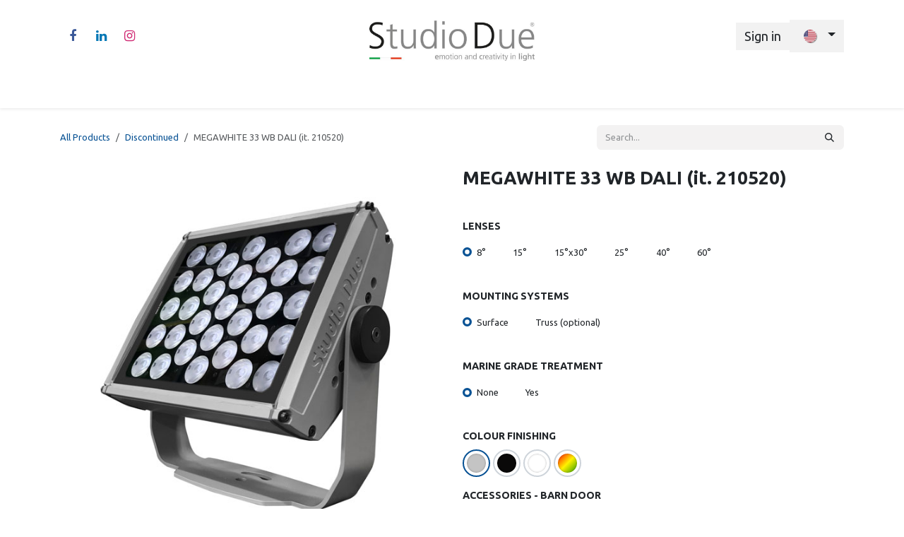

--- FILE ---
content_type: text/html; charset=utf-8
request_url: https://www.studiodue.com/en/shop/megawhite-33-wb-dali-it-210520-1493?category=15
body_size: 13979
content:

        

<!DOCTYPE html>
        
<html lang="en-US" data-website-id="1" data-main-object="product.template(1493,)" data-add2cart-redirect="1">
    <head>
        <meta charset="utf-8"/>
        <meta http-equiv="X-UA-Compatible" content="IE=edge"/>
        <meta name="viewport" content="width=device-width, initial-scale=1"/>
        <meta name="generator" content="Odoo"/>
            
        <meta property="og:type" content="website"/>
        <meta property="og:title" content="MEGAWHITE 33 WB DALI (it. 210520) "/>
        <meta property="og:site_name" content="Studiodue.com"/>
        <meta property="og:url" content="https://www.studiodue.com/en/shop/megawhite-33-wb-dali-it-210520-1493"/>
        <meta property="og:image" content="https://www.studiodue.com/web/image/product.template/1493/image_1024?unique=5a91a4b"/>
        <meta property="og:description"/>
            
        <meta name="twitter:card" content="summary_large_image"/>
        <meta name="twitter:title" content="MEGAWHITE 33 WB DALI (it. 210520) "/>
        <meta name="twitter:image" content="https://www.studiodue.com/web/image/product.template/1493/image_1024?unique=5a91a4b"/>
        <meta name="twitter:description"/>
        
        <link rel="canonical" href="https://www.studiodue.com/en/shop/megawhite-33-wb-dali-it-210520-1493"/>
        
        <link rel="preconnect" href="https://fonts.gstatic.com/" crossorigin=""/>
        <title>MEGAWHITE 33 WB DALI (it. 210520)  | Studiodue.com</title>
        <link type="image/x-icon" rel="shortcut icon" href="/web/image/website/1/favicon?unique=f5f2508"/>
        <link rel="preload" href="/web/static/src/libs/fontawesome/fonts/fontawesome-webfont.woff2?v=4.7.0" as="font" crossorigin=""/>
        <link type="text/css" rel="stylesheet" href="/web/assets/1/77538f1/web.assets_frontend.min.css"/>
            <script src="/website/static/src/js/content/cookie_watcher.js"></script>
            <script>
                watch3rdPartyScripts(["youtu.be", "youtube.com", "youtube-nocookie.com", "instagram.com", "instagr.am", "ig.me", "vimeo.com", "dailymotion.com", "dai.ly", "youku.com", "tudou.com", "facebook.com", "facebook.net", "fb.com", "fb.me", "fb.watch", "tiktok.com", "x.com", "twitter.com", "t.co", "googletagmanager.com", "google-analytics.com", "google.com", "google.ad", "google.ae", "google.com.af", "google.com.ag", "google.al", "google.am", "google.co.ao", "google.com.ar", "google.as", "google.at", "google.com.au", "google.az", "google.ba", "google.com.bd", "google.be", "google.bf", "google.bg", "google.com.bh", "google.bi", "google.bj", "google.com.bn", "google.com.bo", "google.com.br", "google.bs", "google.bt", "google.co.bw", "google.by", "google.com.bz", "google.ca", "google.cd", "google.cf", "google.cg", "google.ch", "google.ci", "google.co.ck", "google.cl", "google.cm", "google.cn", "google.com.co", "google.co.cr", "google.com.cu", "google.cv", "google.com.cy", "google.cz", "google.de", "google.dj", "google.dk", "google.dm", "google.com.do", "google.dz", "google.com.ec", "google.ee", "google.com.eg", "google.es", "google.com.et", "google.fi", "google.com.fj", "google.fm", "google.fr", "google.ga", "google.ge", "google.gg", "google.com.gh", "google.com.gi", "google.gl", "google.gm", "google.gr", "google.com.gt", "google.gy", "google.com.hk", "google.hn", "google.hr", "google.ht", "google.hu", "google.co.id", "google.ie", "google.co.il", "google.im", "google.co.in", "google.iq", "google.is", "google.it", "google.je", "google.com.jm", "google.jo", "google.co.jp", "google.co.ke", "google.com.kh", "google.ki", "google.kg", "google.co.kr", "google.com.kw", "google.kz", "google.la", "google.com.lb", "google.li", "google.lk", "google.co.ls", "google.lt", "google.lu", "google.lv", "google.com.ly", "google.co.ma", "google.md", "google.me", "google.mg", "google.mk", "google.ml", "google.com.mm", "google.mn", "google.com.mt", "google.mu", "google.mv", "google.mw", "google.com.mx", "google.com.my", "google.co.mz", "google.com.na", "google.com.ng", "google.com.ni", "google.ne", "google.nl", "google.no", "google.com.np", "google.nr", "google.nu", "google.co.nz", "google.com.om", "google.com.pa", "google.com.pe", "google.com.pg", "google.com.ph", "google.com.pk", "google.pl", "google.pn", "google.com.pr", "google.ps", "google.pt", "google.com.py", "google.com.qa", "google.ro", "google.ru", "google.rw", "google.com.sa", "google.com.sb", "google.sc", "google.se", "google.com.sg", "google.sh", "google.si", "google.sk", "google.com.sl", "google.sn", "google.so", "google.sm", "google.sr", "google.st", "google.com.sv", "google.td", "google.tg", "google.co.th", "google.com.tj", "google.tl", "google.tm", "google.tn", "google.to", "google.com.tr", "google.tt", "google.com.tw", "google.co.tz", "google.com.ua", "google.co.ug", "google.co.uk", "google.com.uy", "google.co.uz", "google.com.vc", "google.co.ve", "google.co.vi", "google.com.vn", "google.vu", "google.ws", "google.rs", "google.co.za", "google.co.zm", "google.co.zw", "google.cat"]);
            </script>
        <script id="web.layout.odooscript" type="text/javascript">
            var odoo = {
                csrf_token: "cc19596a29c42ed04f5b7b4e758c79a706798be0o1801393934",
                debug: "",
            };
        </script>
        <script type="text/javascript">
            odoo.__session_info__ = {"is_admin": false, "is_system": false, "is_public": true, "is_internal_user": false, "is_website_user": true, "uid": null, "is_frontend": true, "profile_session": null, "profile_collectors": null, "profile_params": null, "show_effect": true, "currencies": {"1": {"symbol": "\u20ac", "position": "after", "digits": [69, 2]}, "147": {"symbol": "\u00a3", "position": "before", "digits": [69, 2]}, "2": {"symbol": "$", "position": "before", "digits": [69, 2]}}, "quick_login": true, "bundle_params": {"lang": "en_US", "website_id": 1}, "test_mode": false, "websocket_worker_version": "18.0-7", "translationURL": "/website/translations", "cache_hashes": {"translations": "b054465be6fc30607c3f1c4d89c786543cbce56b"}, "geoip_country_code": "US", "geoip_phone_code": 1, "lang_url_code": "en"};
            if (!/(^|;\s)tz=/.test(document.cookie)) {
                const userTZ = Intl.DateTimeFormat().resolvedOptions().timeZone;
                document.cookie = `tz=${userTZ}; path=/`;
            }
        </script>
        <script type="text/javascript" defer="defer" src="/web/assets/1/9fa464c/web.assets_frontend_minimal.min.js" onerror="__odooAssetError=1"></script>
        <script type="text/javascript" defer="defer" data-src="/web/assets/1/6ad4283/web.assets_frontend_lazy.min.js" onerror="__odooAssetError=1"></script>
        
                    <script>
                        
            
                if (!window.odoo) {
                    window.odoo = {};
                }
                odoo.__session_info__ = odoo.__session_info__ || {
                    websocket_worker_version: "18.0-7"
                }
                odoo.__session_info__ = Object.assign(odoo.__session_info__, {
                    livechatData: {
                        isAvailable: false,
                        serverUrl: "https://www.studiodue.com",
                        options: {},
                    },
                });
            
                    </script>
        
    </head>
    <body>



        <div id="wrapwrap" class="   ">
            <a class="o_skip_to_content btn btn-primary rounded-0 visually-hidden-focusable position-absolute start-0" href="#wrap">Skip to Content</a>
                <header id="top" data-anchor="true" data-name="Header" data-extra-items-toggle-aria-label="Extra items button" class="   o_header_standard" style=" ">
                    
    <nav data-name="Navbar" aria-label="Main" class="navbar navbar-expand-lg navbar-light o_colored_level o_cc d-none d-lg-block pt-3 shadow-sm ">
        

            <div id="o_main_nav" class="o_main_nav container flex-wrap">
                <div class="o_header_hide_on_scroll d-grid align-items-center w-100 o_grid_header_3_cols pb-3">
                    <ul class="navbar-nav align-items-center gap-1">
                        
                        
                        
        <li class="">
            <div class="o_header_social_links ">
                <div class="s_social_media o_not_editable oe_unmovable oe_unremovable" data-snippet="s_social_media" data-name="Social Media">
                    <h5 class="s_social_media_title d-none">Follow us</h5>
<a href="/en/website/social/facebook" class="s_social_media_facebook o_nav-link_secondary nav-link m-0 p-0 text-decoration-none" target="_blank" aria-label="Facebook">
                        <i class="fa fa-facebook fa-stack p-1 o_editable_media"></i>
                    </a>
<a href="/en/website/social/linkedin" class="s_social_media_linkedin o_nav-link_secondary nav-link m-0 p-0 text-decoration-none" target="_blank" aria-label="LinkedIn">
                        <i class="fa fa-linkedin fa-stack p-1 o_editable_media"></i>
                    </a>
<a href="/en/website/social/instagram" class="s_social_media_instagram o_nav-link_secondary nav-link m-0 p-0 text-decoration-none" target="_blank" aria-label="Instagram">
                        <i class="fa fa-instagram fa-stack p-1 o_editable_media"></i>
                    </a>
</div>
            </div>
        </li>
                        
                    </ul>
                    
    <a data-name="Navbar Logo" href="/en" class="navbar-brand logo mx-auto mw-100">
            
            <span role="img" aria-label="Logo of Studiodue.com" title="Studiodue.com"><img src="/web/image/website/1/logo/Studiodue.com?unique=f5f2508" class="img img-fluid" width="95" height="40" alt="Studiodue.com" loading="lazy"/></span>
        </a>
    
                    <ul class="navbar-nav align-items-center gap-1 flex-wrap justify-content-end ms-auto">
                        
        
            <li class=" divider d-none"></li> 
            <li class="o_wsale_my_cart d-none ">
                <a href="/en/shop/cart" aria-label="eCommerce cart" class="o_navlink_background btn position-relative rounded-circle p-1 text-reset">
                    <div class="">
                        <i class="fa fa-shopping-cart fa-stack"></i>
                        <sup class="my_cart_quantity badge bg-primary position-absolute top-0 end-0 mt-n1 me-n1 rounded-pill d-none" data-order-id="">0</sup>
                    </div>
                </a>
            </li>
        
        
            <li class="o_wsale_my_wish d-none  o_wsale_my_wish_hide_empty">
                <a href="/en/shop/wishlist" class="o_navlink_background btn position-relative rounded-circle p-1 text-reset">
                    <div class="">
                        <i class="fa fa-1x fa-heart fa-stack"></i>
                        <sup class="my_wish_quantity o_animate_blink badge bg-primary position-absolute top-0 end-0 mt-n1 me-n1 rounded-pill">0</sup>
                    </div>
                </a>
            </li>
        
            <li class=" o_no_autohide_item">
                <a href="/web/login" class="o_navlink_background btn border-0 text-reset">Sign in</a>
            </li>
                        
        
        
                        
        <li data-name="Language Selector" class="o_header_language_selector ">
        
            <div class="js_language_selector  dropdown d-print-none">
                <button type="button" data-bs-toggle="dropdown" aria-haspopup="true" aria-expanded="true" class="border-0 dropdown-toggle o_navlink_background btn text-reset">
    <img class="o_lang_flag m-2" src="/base/static/img/country_flags/us.png?height=25" alt="English (US)" loading="lazy"/>
                </button>
                <div role="menu" class="dropdown-menu dropdown-menu-end">
                        <a class="dropdown-item js_change_lang active" role="menuitem" href="/en/shop/megawhite-33-wb-dali-it-210520-1493?category=15" data-url_code="en" title="English (US)">
    <img class="o_lang_flag m-2" src="/base/static/img/country_flags/us.png?height=25" alt="" loading="lazy"/>
                        </a>
                        <a class="dropdown-item js_change_lang " role="menuitem" href="/shop/megawhite-33-wb-dali-art-210520-1493?category=15" data-url_code="it" title=" Italiano">
    <img class="o_lang_flag m-2" src="/base/static/img/country_flags/it.png?height=25" alt="" loading="lazy"/>
                        </a>
                </div>
            </div>
        
        </li>
                        
                    </ul>
                </div>
                <div class="d-flex justify-content-center w-100">
                    
    <ul role="menu" id="top_menu" class="nav navbar-nav top_menu o_menu_loading pb-0">
        

                        
    <li role="presentation" class="nav-item">
        <a role="menuitem" href="/en/admin" class="nav-link ">
            <span>Home</span>
        </a>
    </li>
    <li role="presentation" class="nav-item dropdown ">
        <a data-bs-toggle="dropdown" href="#" role="menuitem" class="nav-link dropdown-toggle   ">
            <span>About us</span>
        </a><ul role="menu" class="dropdown-menu ">
    <li role="presentation" class="">
        <a role="menuitem" href="/en/azienda" class="dropdown-item ">
            <span>Company</span>
        </a>
    </li>
    <li role="presentation" class="">
        <a role="menuitem" href="/en/servizi" class="dropdown-item ">
            <span>Services</span>
        </a>
    </li>
    <li role="presentation" class="">
        <a role="menuitem" href="/en/filtri" class="dropdown-item ">
            <span>Filtri</span>
        </a>
    </li>
    <li role="presentation" class="">
        <a role="menuitem" href="/en/leds" class="dropdown-item ">
            <span>Leds</span>
        </a>
    </li>
        </ul>
    </li>
    <li role="presentation" class="nav-item dropdown position-static">
        <a data-bs-toggle="dropdown" href="#" role="menuitem" class="nav-link dropdown-toggle o_mega_menu_toggle  " data-bs-display="static">
            <span>Products</span>
        </a>
            <div data-name="Mega Menu" role="menuitem" class="dropdown-menu o_mega_menu dropdown-menu-left"><section class="s_mega_menu_multi_menus py-4 o_colored_level o_animate_both_scroll o_visible pt56 pb0" data-name="Multi-Menus" style="animation-delay: 1s !important; background-color: white !important;" id="Cambiacolore" data-anchor="true">
<div class="container">
<div class="row">
<div class="py-2 text-center col-lg-2 o_colored_level">
<h4><font style="font-size: 18px;">wall washer</font></h4>
<nav class="nav flex-column">
</nav><a href="/en/category/14" data-bs-original-title="" title="" aria-describedby="popover610005"><img class="img-fluid o_we_custom_image" src="/web/image/6178-f15a5190/icon_wallwasher.png?access_token=9630ac1f-6aee-45b6-97f4-07cf93bda376" alt="" data-bs-original-title="" title="" aria-describedby="tooltip660545" loading="lazy" data-original-id="6172" data-original-src="/web/image/6172-6cd2c174/icon_wallwasher.png" data-mimetype="image/png" data-resize-width="385" data-mimetype-before-conversion="image/png"></a><nav class="nav flex-column"><a href="#" class="nav-link" data-name="Menu Item" data-bs-original-title="" title="" aria-describedby="tooltip591053"> </a>
</nav>
</div><div class="py-2 text-center col-lg-2">
<h4><font style="font-size: 18px;">ultra narrow beam</font></h4>
<a href="/en/category/20"><img class="img-fluid o_we_custom_image" src="/web/image/6179-7fd9c18f/icon_narrowbeam.png?access_token=b4cc36e8-a54c-42ca-96b8-bb751a4f7979" alt="" loading="lazy" data-bs-original-title="" title="" aria-describedby="tooltip513738" data-original-id="6173" data-original-src="/web/image/6173-387eff5e/icon_narrowbeam.png" data-mimetype="image/png" data-resize-width="385"></a><nav class="nav flex-column">
</nav>
</div>
<div class="py-2 text-center col-lg-2 o_colored_level">
<h4><font style="font-size: 18px;">spot</font></h4>
<nav class="nav flex-column">
</nav><a href="/en/category/11" aria-describedby="popover546606"><img class="img-fluid o_we_custom_image" src="/web/image/6180-37720ee1/icon_spot.png?access_token=d4462ed7-b5af-442f-a5ef-14091c778f66" alt="" loading="lazy" data-bs-original-title="" title="" aria-describedby="tooltip618895" data-original-id="6174" data-original-src="/web/image/6174-6f30be01/icon_spot.png" data-mimetype="image/png" data-resize-width="385" data-mimetype-before-conversion="image/png"></a><nav class="nav flex-column"><a href="/en/shop/stadio-432-4" class="nav-link" data-name="Menu Item" data-bs-original-title="" title="" aria-describedby="tooltip967169"> </a>
</nav>
</div><div class="py-2 text-center col-lg-2">
<h4><span style="font-size: 18px;">linear bar</span></h4>
<nav class="nav flex-column">
</nav><a href="/en/category/9"><img class="img-fluid o_we_custom_image" src="/web/image/6181-1710469f/icon_linearbar.png?access_token=13c1e14d-bdd6-4626-9983-8c9c79e7d8c6" alt="" loading="lazy" data-bs-original-title="" title="" aria-describedby="tooltip618895" data-original-id="6175" data-original-src="/web/image/6175-26e4663c/icon_linearbar.png" data-mimetype="image/png" data-resize-width="385"></a><nav class="nav flex-column"><a href="/en/shop/stadio-432-4" class="nav-link" data-name="Menu Item" data-bs-original-title="" title="" aria-describedby="tooltip967169"> </a>
</nav>
</div><div class="py-2 text-center col-lg-2">
<h4><font style="font-size: 18px;">inground</font></h4>
<nav class="nav flex-column">
</nav><a href="/en/category/12"><img class="img-fluid o_we_custom_image o_animate_both_scroll o_visible" src="/web/image/6183-2933f64c/icon_inground.png?access_token=309ed702-5c60-4cc1-b182-a55f5f828f7a" alt="" loading="lazy" data-bs-original-title="" title="" aria-describedby="tooltip618895" data-original-id="6176" data-original-src="/web/image/6176-acb52b29/icon_inground.png" data-mimetype="image/png" data-resize-width="385"></a><nav class="nav flex-column"><a href="/en/shop/stadio-432-4" class="nav-link" data-name="Menu Item" data-bs-original-title="" title="" aria-describedby="tooltip967169"> </a>
</nav>
</div><div class="py-2 text-center col-lg-2">
<h4><font style="font-size: 18px;">pixel</font></h4>
<nav class="nav flex-column">
</nav><a href="/en/category/21"><img class="img-fluid o_we_custom_image o_animate_both_scroll o_visible" src="/web/image/6200-d9d0b984/icon_pixel.png?access_token=eeeb3351-9294-4d6d-9a88-bf696043c699" alt="" loading="lazy" data-bs-original-title="" title="" aria-describedby="tooltip618895" data-original-id="6198" data-original-src="/web/image/6198-7069ea10/icon_pixel.png" data-mimetype="image/png" data-resize-width="385"></a><nav class="nav flex-column"><a href="/en/shop/stadio-432-4" class="nav-link" data-name="Menu Item" data-bs-original-title="" title="" aria-describedby="tooltip967169"> </a>
</nav>
</div>
</div>
</div>
</section>
























































<section class="s_mega_menu_multi_menus py-4 o_colored_level o_animate_both_scroll o_visible pt0 pb0" data-name="Multi-Menus" style="animation-delay: 1s !important; background-color: white !important;">
<div class="container">
<div class="row">
<div class="py-2 text-center col-lg-2">
<h4><font style="font-size: 18px;">high bay</font></h4>
<nav class="nav flex-column">
</nav><a href="/en/category/18"><img class="img-fluid o_we_custom_image" src="/web/image/6191-ea32e27b/icon_hibay.png?access_token=5aaf9161-df54-40da-a23b-62172cdd37ec" alt="" loading="lazy" data-bs-original-title="" title="" aria-describedby="tooltip618895" data-original-id="6190" data-original-src="/web/image/6190-db82a84b/icon_hibay.png" data-mimetype="image/png" data-resize-width="385"></a><nav class="nav flex-column"><a href="/en/shop/stadio-432-4" class="nav-link" data-name="Menu Item" data-bs-original-title="" title="" aria-describedby="tooltip967169"> </a>
</nav>
</div><div class="py-2 text-center col-lg-2">
<h4><font style="font-size: 18px;">battery</font></h4>
<nav class="nav flex-column">
</nav><a href="/en/category/13"><img class="img-fluid o_we_custom_image" src="/web/image/6201-5fcc1a83/icon_battery.png?access_token=84784374-c2dd-4ea8-a8c3-a0277c0dfe0c" alt="" loading="lazy" data-bs-original-title="" title="" aria-describedby="tooltip618895" data-original-id="6177" data-original-src="/web/image/6177-328efaa9/icon_battery.png" data-mimetype="image/png" data-resize-width="385"></a><nav class="nav flex-column"><a href="/en/shop/stadio-432-4" class="nav-link" data-name="Menu Item" data-bs-original-title="" title="" aria-describedby="tooltip967169"> </a>
</nav>
</div><div class="py-2 text-center col-lg-2">
<h4><font style="font-size: 18px;">controller/driver</font></h4>
<nav class="nav flex-column">
</nav><a href="/en/category/8"><img class="img-fluid o_we_custom_image" src="/web/image/6194-1801789a/icon_controllers.png?access_token=31f998bd-d72d-4f0c-9cf2-9b31e51abf20" alt="" data-bs-original-title="" title="" aria-describedby="tooltip660545" loading="lazy" data-original-id="6192" data-original-src="/web/image/6192-9902fff8/icon_controllers.png" data-mimetype="image/png" data-resize-width="385"></a><nav class="nav flex-column"><a href="#" class="nav-link" data-name="Menu Item" data-bs-original-title="" title="" aria-describedby="tooltip591053"> </a>
</nav>
</div><div class="py-2 text-center col-lg-2">
<h4><font style="font-size: 18px;">accessories</font></h4>
<nav class="nav flex-column">
</nav><a href="/en/category/44"><img class="img-fluid o_we_custom_image" src="/web/image/6195-5649f3dd/icon_accessories.png?access_token=46f78177-1ec0-436b-8b3e-6984bb0e5927" alt="" data-bs-original-title="" title="" aria-describedby="tooltip660545" loading="lazy" data-original-id="6193" data-original-src="/web/image/6193-7de7b49c/icon_accessories.png" data-mimetype="image/png" data-resize-width="385"></a><nav class="nav flex-column"><a href="#" class="nav-link" data-name="Menu Item" data-bs-original-title="" title="" aria-describedby="tooltip591053"> </a>
</nav>
</div>
<div class="py-2 text-center col-lg-2">
<h4><font size="4">discontinued</font></h4>
<a href="/en/category/fuori-produzione-15"><img class="img-fluid o_we_custom_image" src="/web/image/6197-46e443b9/icon_discontinued.png?access_token=a5d4afa1-fb42-4c24-b980-0715c24552a0" alt="" loading="lazy" data-bs-original-title="" title="" aria-describedby="tooltip513738" data-original-id="6196" data-original-src="/web/image/6196-ed964517/icon_discontinued.png" data-mimetype="image/png" data-resize-width="385"></a><nav class="nav flex-column">
</nav>
</div>
</div>
</div>
</section></div>
    </li>
    <li role="presentation" class="nav-item">
        <a role="menuitem" href="/en/progetti" class="nav-link ">
            <span>Projects</span>
        </a>
    </li>
    <li role="presentation" class="nav-item">
        <a role="menuitem" href="/en/blog" class="nav-link ">
            <span>Blog</span>
        </a>
    </li>
    <li role="presentation" class="nav-item">
        <a role="menuitem" href="/en/events" class="nav-link ">
            <span>Events</span>
        </a>
    </li>
    <li role="presentation" class="nav-item">
        <a role="menuitem" href="/en/contactus" class="nav-link ">
            <span>Contact Us</span>
        </a>
    </li>
                    
    </ul>
                </div>
            </div>
        
    </nav>
    <nav data-name="Navbar" aria-label="Mobile" class="navbar  navbar-light o_colored_level o_cc o_header_mobile d-block d-lg-none shadow-sm ">
        

        <div class="o_main_nav container flex-wrap justify-content-between">
            
    <a data-name="Navbar Logo" href="/en" class="navbar-brand logo ">
            
            <span role="img" aria-label="Logo of Studiodue.com" title="Studiodue.com"><img src="/web/image/website/1/logo/Studiodue.com?unique=f5f2508" class="img img-fluid" width="95" height="40" alt="Studiodue.com" loading="lazy"/></span>
        </a>
    
            <ul class="o_header_mobile_buttons_wrap navbar-nav flex-row align-items-center gap-2 mb-0">
        
            <li class=" divider d-none"></li> 
            <li class="o_wsale_my_cart d-none ">
                <a href="/en/shop/cart" aria-label="eCommerce cart" class="o_navlink_background_hover btn position-relative rounded-circle border-0 p-1 text-reset">
                    <div class="">
                        <i class="fa fa-shopping-cart fa-stack"></i>
                        <sup class="my_cart_quantity badge bg-primary position-absolute top-0 end-0 mt-n1 me-n1 rounded-pill d-none" data-order-id="">0</sup>
                    </div>
                </a>
            </li>
        
        
            <li class="o_wsale_my_wish d-none  o_wsale_my_wish_hide_empty">
                <a href="/en/shop/wishlist" class="o_navlink_background_hover btn position-relative rounded-circle border-0 p-1 text-reset">
                    <div class="">
                        <i class="fa fa-1x fa-heart fa-stack"></i>
                        <sup class="my_wish_quantity o_animate_blink badge bg-primary position-absolute top-0 end-0 mt-n1 me-n1">0</sup>
                    </div>
                </a>
            </li>
        
                <li class="o_not_editable">
                    <button class="nav-link btn me-auto p-2" type="button" data-bs-toggle="offcanvas" data-bs-target="#top_menu_collapse_mobile" aria-controls="top_menu_collapse_mobile" aria-expanded="false" aria-label="Toggle navigation">
                        <span class="navbar-toggler-icon"></span>
                    </button>
                </li>
            </ul>
            <div id="top_menu_collapse_mobile" class="offcanvas offcanvas-end o_navbar_mobile">
                <div class="offcanvas-header justify-content-end o_not_editable">
                    <button type="button" class="nav-link btn-close" data-bs-dismiss="offcanvas" aria-label="Close"></button>
                </div>
                <div class="offcanvas-body d-flex flex-column justify-content-between h-100 w-100">
                    <ul class="navbar-nav">
                        
                        
                        
    <ul role="menu" class="nav navbar-nav top_menu  ">
        

                            
    <li role="presentation" class="nav-item">
        <a role="menuitem" href="/en/admin" class="nav-link ">
            <span>Home</span>
        </a>
    </li>
    <li role="presentation" class="nav-item dropdown ">
        <a data-bs-toggle="dropdown" href="#" role="menuitem" class="nav-link dropdown-toggle   d-flex justify-content-between align-items-center">
            <span>About us</span>
        </a><ul role="menu" class="dropdown-menu position-relative rounded-0 o_dropdown_without_offset">
    <li role="presentation" class="">
        <a role="menuitem" href="/en/azienda" class="dropdown-item ">
            <span>Company</span>
        </a>
    </li>
    <li role="presentation" class="">
        <a role="menuitem" href="/en/servizi" class="dropdown-item ">
            <span>Services</span>
        </a>
    </li>
    <li role="presentation" class="">
        <a role="menuitem" href="/en/filtri" class="dropdown-item ">
            <span>Filtri</span>
        </a>
    </li>
    <li role="presentation" class="">
        <a role="menuitem" href="/en/leds" class="dropdown-item ">
            <span>Leds</span>
        </a>
    </li>
        </ul>
    </li>
    <li role="presentation" class="nav-item dropdown position-static">
        <a data-bs-toggle="dropdown" href="#" role="menuitem" class="nav-link dropdown-toggle o_mega_menu_toggle  d-flex justify-content-between align-items-center" data-bs-display="static">
            <span>Products</span>
        </a>
    </li>
    <li role="presentation" class="nav-item">
        <a role="menuitem" href="/en/progetti" class="nav-link ">
            <span>Projects</span>
        </a>
    </li>
    <li role="presentation" class="nav-item">
        <a role="menuitem" href="/en/blog" class="nav-link ">
            <span>Blog</span>
        </a>
    </li>
    <li role="presentation" class="nav-item">
        <a role="menuitem" href="/en/events" class="nav-link ">
            <span>Events</span>
        </a>
    </li>
    <li role="presentation" class="nav-item">
        <a role="menuitem" href="/en/contactus" class="nav-link ">
            <span>Contact Us</span>
        </a>
    </li>
                        
    </ul>
                        
                        
        <li class="">
            <div class="o_header_social_links mt-2 border-top pt-2 o_border_contrast">
                <div class="s_social_media o_not_editable oe_unmovable oe_unremovable" data-snippet="s_social_media" data-name="Social Media">
                    <h5 class="s_social_media_title d-none">Follow us</h5>
<a href="/en/website/social/facebook" class="s_social_media_facebook o_nav-link_secondary nav-link m-0 p-0 text-decoration-none" target="_blank" aria-label="Facebook">
                        <i class="fa fa-facebook fa-stack p-1 o_editable_media"></i>
                    </a>
<a href="/en/website/social/linkedin" class="s_social_media_linkedin o_nav-link_secondary nav-link m-0 p-0 text-decoration-none" target="_blank" aria-label="LinkedIn">
                        <i class="fa fa-linkedin fa-stack p-1 o_editable_media"></i>
                    </a>
<a href="/en/website/social/instagram" class="s_social_media_instagram o_nav-link_secondary nav-link m-0 p-0 text-decoration-none" target="_blank" aria-label="Instagram">
                        <i class="fa fa-instagram fa-stack p-1 o_editable_media"></i>
                    </a>
</div>
            </div>
        </li>
                    </ul>
                    <ul class="navbar-nav gap-2 mt-3 w-100">
                        
        <li data-name="Language Selector" class="o_header_language_selector ">
        
            <div class="js_language_selector dropup dropdown d-print-none">
                <button type="button" data-bs-toggle="dropdown" aria-haspopup="true" aria-expanded="true" class="border-0 dropdown-toggle nav-link d-flex align-items-center w-100">
    <img class="o_lang_flag me-2" src="/base/static/img/country_flags/us.png?height=25" alt="English (US)" loading="lazy"/>
                </button>
                <div role="menu" class="dropdown-menu w-100">
                        <a class="dropdown-item js_change_lang active" role="menuitem" href="/en/shop/megawhite-33-wb-dali-it-210520-1493?category=15" data-url_code="en" title="English (US)">
    <img class="o_lang_flag me-2" src="/base/static/img/country_flags/us.png?height=25" alt="" loading="lazy"/>
                        </a>
                        <a class="dropdown-item js_change_lang " role="menuitem" href="/shop/megawhite-33-wb-dali-art-210520-1493?category=15" data-url_code="it" title=" Italiano">
    <img class="o_lang_flag me-2" src="/base/static/img/country_flags/it.png?height=25" alt="" loading="lazy"/>
                        </a>
                </div>
            </div>
        
        </li>
                        
            <li class=" o_no_autohide_item">
                <a href="/web/login" class="nav-link o_nav_link_btn w-100 border text-center">Sign in</a>
            </li>
                        
        
        
                        
                    </ul>
                </div>
            </div>
        </div>
    
    </nav>
    
        </header>
                <main>
                    
            <div itemscope="itemscope" itemtype="http://schema.org/Product" id="wrap" class="js_sale o_wsale_product_page ecom-zoomable zoomodoo-next" data-ecom-zoom-auto="1">
                <div class="oe_structure oe_empty oe_structure_not_nearest" id="oe_structure_website_sale_product_1" data-editor-message="DROP BUILDING BLOCKS HERE TO MAKE THEM AVAILABLE ACROSS ALL PRODUCTS"></div>
                <section id="product_detail" class="oe_website_sale container my-3 my-lg-4 " data-view-track="1">
                    <div class="row align-items-center">
                        <div class="col d-flex align-items-center order-1 order-lg-0">
                            <ol class="o_wsale_breadcrumb breadcrumb p-0 mb-4 m-lg-0">
                                <li class="o_not_editable breadcrumb-item d-none d-lg-inline-block">
                                    <a href="/en/shop">
                                        <i class="oi oi-chevron-left d-lg-none me-1" role="presentation"></i>All Products
                                    </a>
                                </li>
                                <li class="breadcrumb-item">
                                    <a class="py-2 py-lg-0" href="/en/category/discontinued-15">
                                        <i class="oi oi-chevron-left d-lg-none me-1" role="presentation"></i>Discontinued
                                    </a>
                                </li>
                                <li class="breadcrumb-item d-none d-lg-inline-block active">
                                    <span>MEGAWHITE 33 WB DALI (it. 210520) </span>
                                </li>
                            </ol>
                        </div>
                        <div class="col-lg-4 d-flex align-items-center">
                            <div class="d-flex justify-content-between w-100">
    <form method="get" class="o_searchbar_form s_searchbar_input o_wsale_products_searchbar_form me-auto flex-grow-1 mb-4 mb-lg-0" action="/en/category/discontinued-15?category=15" data-snippet="s_searchbar_input">
            <div role="search" class="input-group me-sm-2">
        <input type="search" name="search" class="search-query form-control oe_search_box border-0 text-bg-light border-0 bg-light" placeholder="Search..." data-search-type="products" data-limit="5" data-display-image="true" data-display-description="true" data-display-extra-link="true" data-display-detail="false" data-order-by="name asc"/>
        <button type="submit" aria-label="Search" title="Search" class="btn oe_search_button btn btn-light">
            <i class="oi oi-search"></i>
        </button>
    </div>

            <input name="order" type="hidden" class="o_search_order_by oe_unremovable" value="name asc"/>
            
        
        </form>
        <div class="o_pricelist_dropdown dropdown d-none">
            
                <a role="button" href="#" data-bs-toggle="dropdown" class="dropdown-toggle btn btn-light">
                    USD Pricelist
                </a>
                <div class="dropdown-menu" role="menu">
                </div>
            
        </div>
                            </div>
                        </div>
                    </div>
                    <div class="row" id="product_detail_main" data-name="Product Page" data-image_width="50_pc" data-image_layout="carousel">
                        <div class="col-lg-6 mt-lg-4 o_wsale_product_images position-relative" data-image-amount="1">
        <div id="o-carousel-product" data-bs-ride="true" class=" carousel slide position-sticky mb-3 overflow-hidden" data-name="Product Carousel">
            <div class="o_carousel_product_outer carousel-outer position-relative d-flex align-items-center w-100 overflow-hidden o_wsale_carousel_ratio_16x9">
                <div class="carousel-inner h-100">
                        <div class="carousel-item h-100 text-center active">
        <div class="position-relative d-inline-flex overflow-hidden m-auto h-100">
            <span class="o_ribbon d-none z-1" style=""></span>
            <div name="o_img_with_max_suggested_width" class="d-flex align-items-start justify-content-center h-100 oe_unmovable"><img src="/web/image/product.product/32495/image_1024/%5BZ210520000001%5D%20MEGAWHITE%2033%20WB%20DALI%20%28it.%20210520%29%20%20%288%C2%B0%2C%20Surface%2C%20None%2C%20Grey%20RAL%209006%20%28standard%29%20%2C%20None%2C%20None%29?unique=e2cd5db" class="img img-fluid oe_unmovable product_detail_img mh-100" alt="MEGAWHITE 33 WB DALI (it. 210520) " loading="lazy"/></div>
        </div>
                        </div>
                </div>
            </div>
        </div>
                        </div>
                        <div id="product_details" class="col-lg-6 mt-md-4">
                            <h1 itemprop="name">MEGAWHITE 33 WB DALI (it. 210520) </h1>
                            <span itemprop="url" style="display:none;">https://www.studiodue.com/shop/megawhite-33-wb-dali-it-210520-1493</span>
                            <span itemprop="image" style="display:none;">https://www.studiodue.com/web/image/product.template/1493/image_1920?unique=5a91a4b</span>
                            <div class="oe_structure" placeholder="A detailed, formatted description to promote your product on this page. Use &#39;/&#39; to discover more features."><p><br></p></div>
                            <form action="/en/shop/cart/update" method="POST">
                                <input type="hidden" name="csrf_token" value="cc19596a29c42ed04f5b7b4e758c79a706798be0o1801393934"/>
                                <div class="js_product js_main_product mb-3">
                                    <div>
        <div id="product_unavailable" class="d-none">
            <h3 class="fst-italic">Not Available For Sale</h3>
        </div>
                                    </div>
                                    
                                        <input type="hidden" class="product_id" name="product_id" value="32495"/>
                                        <input type="hidden" class="product_template_id" name="product_template_id" value="1493"/>
                                        <input type="hidden" class="product_category_id" name="product_category_id" value="15"/>
        <ul class="list-unstyled js_add_cart_variants mb-0 flex-column" data-attribute_exclusions="{&#34;exclusions&#34;: {&#34;13764&#34;: [], &#34;13791&#34;: [], &#34;13788&#34;: [], &#34;13765&#34;: [], &#34;13766&#34;: [], &#34;13767&#34;: [], &#34;13768&#34;: [], &#34;13769&#34;: [], &#34;13770&#34;: [], &#34;18220&#34;: [], &#34;13793&#34;: [], &#34;13810&#34;: [], &#34;13808&#34;: [], &#34;13809&#34;: [], &#34;13773&#34;: [], &#34;13787&#34;: [], &#34;13796&#34;: [], &#34;13798&#34;: [], &#34;13797&#34;: [], &#34;13799&#34;: [], &#34;13776&#34;: [], &#34;13774&#34;: [], &#34;13771&#34;: [], &#34;13772&#34;: [], &#34;13777&#34;: [], &#34;13778&#34;: [], &#34;13775&#34;: [], &#34;13786&#34;: [], &#34;13760&#34;: [], &#34;13761&#34;: [], &#34;13762&#34;: [], &#34;13763&#34;: [], &#34;13800&#34;: [], &#34;13801&#34;: [], &#34;13802&#34;: [], &#34;13803&#34;: [], &#34;13806&#34;: [], &#34;13807&#34;: [], &#34;13804&#34;: [], &#34;13805&#34;: []}, &#34;archived_combinations&#34;: [], &#34;parent_exclusions&#34;: {}, &#34;parent_combination&#34;: [], &#34;parent_product_name&#34;: null, &#34;mapped_attribute_names&#34;: {&#34;13764&#34;: &#34;LED type: CW+WW (5W)&#34;, &#34;13791&#34;: &#34;Number of LEDs: 33 (2700k) + 33 (6500k)&#34;, &#34;13788&#34;: &#34;Lumen max source (lm): 16000&#34;, &#34;13765&#34;: &#34;Lenses: 8\u00b0&#34;, &#34;13766&#34;: &#34;Lenses: 15\u00b0&#34;, &#34;13767&#34;: &#34;Lenses: 15\u00b0x30\u00b0&#34;, &#34;13768&#34;: &#34;Lenses: 25\u00b0&#34;, &#34;13769&#34;: &#34;Lenses: 40\u00b0&#34;, &#34;13770&#34;: &#34;Lenses: 60\u00b0&#34;, &#34;18220&#34;: &#34;Connectors and cables: Main Power: 3x1mm cable H05 1,5mt&#34;, &#34;13793&#34;: &#34;Connectors and cables: DMX signal: 4pin IP67 connector (male-female)&#34;, &#34;13810&#34;: &#34;Control type: DALI DT8&#34;, &#34;13808&#34;: &#34;Functions: White balance from 2700K to 6500K&#34;, &#34;13809&#34;: &#34;Setup: DALI&#34;, &#34;13773&#34;: &#34;Input range: 100 - 277 VAC; 47/63 Hz&#34;, &#34;13787&#34;: &#34;Power max (W): 120&#34;, &#34;13796&#34;: &#34;Current: 0,55A@230VAC&#34;, &#34;13798&#34;: &#34;Power Factor: PF&gt;0,95@230VAC&#34;, &#34;13797&#34;: &#34;Inrush current: 40A@230V&#34;, &#34;13799&#34;: &#34;Operating temperature: -30\u00b0C +45\u00b0C&#34;, &#34;13776&#34;: &#34;IP protection rating : 67&#34;, &#34;13774&#34;: &#34;Sizes l x p x h (mm): 356x162x320&#34;, &#34;13771&#34;: &#34;Mounting systems: Surface&#34;, &#34;13772&#34;: &#34;Mounting systems: Truss (optional) &#34;, &#34;13777&#34;: &#34;Marine Grade treatment: None&#34;, &#34;13778&#34;: &#34;Marine Grade treatment: Yes&#34;, &#34;13775&#34;: &#34;Weight (Kgs) : 8&#34;, &#34;13786&#34;: &#34;Product Category : Wall Washer&#34;, &#34;13760&#34;: &#34;Colour finishing: Grey RAL 9006 (standard) &#34;, &#34;13761&#34;: &#34;Colour finishing: Black RAL 9005 (optional) 1&#34;, &#34;13762&#34;: &#34;Colour finishing: White RAL 9010 (optional) 1&#34;, &#34;13763&#34;: &#34;Colour finishing: Any RAL (optional)&#34;, &#34;13800&#34;: &#34;Materials: Ultra clear 4mm tempered glass&#34;, &#34;13801&#34;: &#34;Materials: PMMA lenses&#34;, &#34;13802&#34;: &#34;Materials: All aluminium alloy&#34;, &#34;13803&#34;: &#34;Materials: Polyester powder coated&#34;, &#34;13806&#34;: &#34;Accessories - Barn door: None&#34;, &#34;13807&#34;: &#34;Accessories - Barn door: Yes&#34;, &#34;13804&#34;: &#34;Accessories - Anti glare: None&#34;, &#34;13805&#34;: &#34;Accessories - Anti glare: Yes&#34;}}">

                
                <li data-attribute_id="2" data-attribute_name="LED type" data-attribute_display_type="radio" class="
                variant_attribute d-none
            ">

                    
                    <strong class="attribute_name">LED type</strong>

                        <ul data-attribute_id="2" class="list-inline list-unstyled o_wsale_product_attribute ">
                                <li class="list-inline-item mb-3 js_attribute_value" style="margin: 0;">
                                    <label class="col-form-label">
                                        <div class="form-check">
                                            <input type="radio" class="form-check-input js_variant_change dynamic" checked="True" name="ptal-5958" value="13764" data-attribute-value-id="10" data-value_id="13764" data-value_name="CW+WW (5W)" data-attribute_name="LED type" data-is_single="True"/>
                                            <div class="radio_input_value form-check-label">
                                                <span>CW+WW (5W)</span>
                                            </div>
                                        </div>
                                    </label>
                                </li>
                        </ul>
                </li>

                
                <li data-attribute_id="38" data-attribute_name="Number of LEDs" data-attribute_display_type="radio" class="
                variant_attribute d-none
            ">

                    
                    <strong class="attribute_name">Number of LEDs</strong>

                        <ul data-attribute_id="38" class="list-inline list-unstyled o_wsale_product_attribute ">
                                <li class="list-inline-item mb-3 js_attribute_value" style="margin: 0;">
                                    <label class="col-form-label">
                                        <div class="form-check">
                                            <input type="radio" class="form-check-input js_variant_change dynamic" checked="True" name="ptal-5971" value="13791" data-attribute-value-id="1386" data-value_id="13791" data-value_name="33 (2700k) + 33 (6500k)" data-attribute_name="Number of LEDs" data-is_single="True"/>
                                            <div class="radio_input_value form-check-label">
                                                <span>33 (2700k) + 33 (6500k)</span>
                                            </div>
                                        </div>
                                    </label>
                                </li>
                        </ul>
                </li>

                
                <li data-attribute_id="33" data-attribute_name="Lumen max source (lm)" data-attribute_display_type="radio" class="
                variant_attribute d-none
            ">

                    
                    <strong class="attribute_name">Lumen max source (lm)</strong>

                        <ul data-attribute_id="33" class="list-inline list-unstyled o_wsale_product_attribute ">
                                <li class="list-inline-item mb-3 js_attribute_value" style="margin: 0;">
                                    <label class="col-form-label">
                                        <div class="form-check">
                                            <input type="radio" class="form-check-input js_variant_change dynamic" checked="True" name="ptal-5969" value="13788" data-attribute-value-id="809" data-value_id="13788" data-value_name="16000" data-attribute_name="Lumen max source (lm)" data-is_single="True"/>
                                            <div class="radio_input_value form-check-label">
                                                <span>16000</span>
                                            </div>
                                        </div>
                                    </label>
                                </li>
                        </ul>
                </li>

                
                <li data-attribute_id="3" data-attribute_name="Lenses" data-attribute_display_type="radio" class="
                variant_attribute 
            ">

                    
                    <strong class="attribute_name">Lenses</strong>

                        <ul data-attribute_id="3" class="list-inline list-unstyled o_wsale_product_attribute ">
                                <li class="list-inline-item mb-3 js_attribute_value" style="margin: 0;">
                                    <label class="col-form-label">
                                        <div class="form-check">
                                            <input type="radio" class="form-check-input js_variant_change dynamic" checked="True" name="ptal-5959" value="13765" data-attribute-value-id="26" data-value_id="13765" data-value_name="8°" data-attribute_name="Lenses"/>
                                            <div class="radio_input_value form-check-label">
                                                <span>8°</span>
                                            </div>
                                        </div>
                                    </label>
                                </li>
                                <li class="list-inline-item mb-3 js_attribute_value" style="margin: 0;">
                                    <label class="col-form-label">
                                        <div class="form-check">
                                            <input type="radio" class="form-check-input js_variant_change dynamic" name="ptal-5959" value="13766" data-attribute-value-id="29" data-value_id="13766" data-value_name="15°" data-attribute_name="Lenses"/>
                                            <div class="radio_input_value form-check-label">
                                                <span>15°</span>
                                            </div>
                                        </div>
                                    </label>
                                </li>
                                <li class="list-inline-item mb-3 js_attribute_value" style="margin: 0;">
                                    <label class="col-form-label">
                                        <div class="form-check">
                                            <input type="radio" class="form-check-input js_variant_change dynamic" name="ptal-5959" value="13767" data-attribute-value-id="443" data-value_id="13767" data-value_name="15°x30°" data-attribute_name="Lenses"/>
                                            <div class="radio_input_value form-check-label">
                                                <span>15°x30°</span>
                                            </div>
                                        </div>
                                    </label>
                                </li>
                                <li class="list-inline-item mb-3 js_attribute_value" style="margin: 0;">
                                    <label class="col-form-label">
                                        <div class="form-check">
                                            <input type="radio" class="form-check-input js_variant_change dynamic" name="ptal-5959" value="13768" data-attribute-value-id="31" data-value_id="13768" data-value_name="25°" data-attribute_name="Lenses"/>
                                            <div class="radio_input_value form-check-label">
                                                <span>25°</span>
                                            </div>
                                        </div>
                                    </label>
                                </li>
                                <li class="list-inline-item mb-3 js_attribute_value" style="margin: 0;">
                                    <label class="col-form-label">
                                        <div class="form-check">
                                            <input type="radio" class="form-check-input js_variant_change dynamic" name="ptal-5959" value="13769" data-attribute-value-id="34" data-value_id="13769" data-value_name="40°" data-attribute_name="Lenses"/>
                                            <div class="radio_input_value form-check-label">
                                                <span>40°</span>
                                            </div>
                                        </div>
                                    </label>
                                </li>
                                <li class="list-inline-item mb-3 js_attribute_value" style="margin: 0;">
                                    <label class="col-form-label">
                                        <div class="form-check">
                                            <input type="radio" class="form-check-input js_variant_change dynamic" name="ptal-5959" value="13770" data-attribute-value-id="35" data-value_id="13770" data-value_name="60°" data-attribute_name="Lenses"/>
                                            <div class="radio_input_value form-check-label">
                                                <span>60°</span>
                                            </div>
                                        </div>
                                    </label>
                                </li>
                        </ul>
                </li>

                
                <li data-attribute_id="37" data-attribute_name="Connectors and cables" data-attribute_display_type="radio" class="
                variant_attribute d-none
            ">

                    
                    <strong class="attribute_name">Connectors and cables</strong>

                        <ul data-attribute_id="37" class="list-inline list-unstyled o_wsale_product_attribute ">
                                <li class="list-inline-item mb-3 js_attribute_value" style="margin: 0;">
                                    <label class="col-form-label">
                                        <div class="form-check">
                                            <input type="radio" class="form-check-input js_variant_change no_variant" checked="True" name="ptal-5972" value="18220" data-attribute-value-id="1690" data-value_id="18220" data-value_name="Main Power: 3x1mm cable H05 1,5mt" data-attribute_name="Connectors and cables"/>
                                            <div class="radio_input_value form-check-label">
                                                <span>Main Power: 3x1mm cable H05 1,5mt</span>
                                            </div>
                                        </div>
                                    </label>
                                </li>
                                <li class="list-inline-item mb-3 js_attribute_value" style="margin: 0;">
                                    <label class="col-form-label">
                                        <div class="form-check">
                                            <input type="radio" class="form-check-input js_variant_change no_variant" name="ptal-5972" value="13793" data-attribute-value-id="766" data-value_id="13793" data-value_name="DMX signal: 4pin IP67 connector (male-female)" data-attribute_name="Connectors and cables"/>
                                            <div class="radio_input_value form-check-label">
                                                <span>DMX signal: 4pin IP67 connector (male-female)</span>
                                            </div>
                                        </div>
                                    </label>
                                </li>
                        </ul>
                </li>

                
                <li data-attribute_id="6" data-attribute_name="Control type" data-attribute_display_type="radio" class="
                variant_attribute d-none
            ">

                    
                    <strong class="attribute_name">Control type</strong>

                        <ul data-attribute_id="6" class="list-inline list-unstyled o_wsale_product_attribute ">
                                <li class="list-inline-item mb-3 js_attribute_value" style="margin: 0;">
                                    <label class="col-form-label">
                                        <div class="form-check">
                                            <input type="radio" class="form-check-input js_variant_change dynamic" checked="True" name="ptal-5970" value="13810" data-attribute-value-id="805" data-value_id="13810" data-value_name="DALI DT8" data-attribute_name="Control type" data-is_single="True"/>
                                            <div class="radio_input_value form-check-label">
                                                <span>DALI DT8</span>
                                            </div>
                                        </div>
                                    </label>
                                </li>
                        </ul>
                </li>

                
                <li data-attribute_id="22" data-attribute_name="Functions" data-attribute_display_type="radio" class="
                variant_attribute d-none
            ">

                    
                    <strong class="attribute_name">Functions</strong>

                        <ul data-attribute_id="22" class="list-inline list-unstyled o_wsale_product_attribute ">
                                <li class="list-inline-item mb-3 js_attribute_value" style="margin: 0;">
                                    <label class="col-form-label">
                                        <div class="form-check">
                                            <input type="radio" class="form-check-input js_variant_change no_variant" checked="True" name="ptal-5966" value="13808" data-attribute-value-id="1614" data-value_id="13808" data-value_name="White balance from 2700K to 6500K" data-attribute_name="Functions" data-is_single="True"/>
                                            <div class="radio_input_value form-check-label">
                                                <span>White balance from 2700K to 6500K</span>
                                            </div>
                                        </div>
                                    </label>
                                </li>
                        </ul>
                </li>

                
                <li data-attribute_id="75" data-attribute_name="Setup" data-attribute_display_type="radio" class="
                variant_attribute d-none
            ">

                    
                    <strong class="attribute_name">Setup</strong>

                        <ul data-attribute_id="75" class="list-inline list-unstyled o_wsale_product_attribute ">
                                <li class="list-inline-item mb-3 js_attribute_value" style="margin: 0;">
                                    <label class="col-form-label">
                                        <div class="form-check">
                                            <input type="radio" class="form-check-input js_variant_change no_variant" checked="True" name="ptal-5973" value="13809" data-attribute-value-id="1438" data-value_id="13809" data-value_name="DALI" data-attribute_name="Setup" data-is_single="True"/>
                                            <div class="radio_input_value form-check-label">
                                                <span>DALI</span>
                                            </div>
                                        </div>
                                    </label>
                                </li>
                        </ul>
                </li>

                
                <li data-attribute_id="17" data-attribute_name="Input range" data-attribute_display_type="radio" class="
                variant_attribute d-none
            ">

                    
                    <strong class="attribute_name">Input range</strong>

                        <ul data-attribute_id="17" class="list-inline list-unstyled o_wsale_product_attribute ">
                                <li class="list-inline-item mb-3 js_attribute_value" style="margin: 0;">
                                    <label class="col-form-label">
                                        <div class="form-check">
                                            <input type="radio" class="form-check-input js_variant_change dynamic" checked="True" name="ptal-5961" value="13773" data-attribute-value-id="847" data-value_id="13773" data-value_name="100 - 277 VAC; 47/63 Hz" data-attribute_name="Input range" data-is_single="True"/>
                                            <div class="radio_input_value form-check-label">
                                                <span>100 - 277 VAC; 47/63 Hz</span>
                                            </div>
                                        </div>
                                    </label>
                                </li>
                        </ul>
                </li>

                
                <li data-attribute_id="15" data-attribute_name="Power max (W)" data-attribute_display_type="radio" class="
                variant_attribute d-none
            ">

                    
                    <strong class="attribute_name">Power max (W)</strong>

                        <ul data-attribute_id="15" class="list-inline list-unstyled o_wsale_product_attribute ">
                                <li class="list-inline-item mb-3 js_attribute_value" style="margin: 0;">
                                    <label class="col-form-label">
                                        <div class="form-check">
                                            <input type="radio" class="form-check-input js_variant_change dynamic" checked="True" name="ptal-5968" value="13787" data-attribute-value-id="806" data-value_id="13787" data-value_name="120" data-attribute_name="Power max (W)" data-is_single="True"/>
                                            <div class="radio_input_value form-check-label">
                                                <span>120</span>
                                            </div>
                                        </div>
                                    </label>
                                </li>
                        </ul>
                </li>

                
                <li data-attribute_id="42" data-attribute_name="Current" data-attribute_display_type="radio" class="
                variant_attribute d-none
            ">

                    
                    <strong class="attribute_name">Current</strong>

                        <ul data-attribute_id="42" class="list-inline list-unstyled o_wsale_product_attribute ">
                                <li class="list-inline-item mb-3 js_attribute_value" style="margin: 0;">
                                    <label class="col-form-label">
                                        <div class="form-check">
                                            <input type="radio" class="form-check-input js_variant_change dynamic" checked="True" name="ptal-5975" value="13796" data-attribute-value-id="1577" data-value_id="13796" data-value_name="0,55A@230VAC" data-attribute_name="Current" data-is_single="True"/>
                                            <div class="radio_input_value form-check-label">
                                                <span>0,55A@230VAC</span>
                                            </div>
                                        </div>
                                    </label>
                                </li>
                        </ul>
                </li>

                
                <li data-attribute_id="43" data-attribute_name="Power Factor" data-attribute_display_type="radio" class="
                variant_attribute d-none
            ">

                    
                    <strong class="attribute_name">Power Factor</strong>

                        <ul data-attribute_id="43" class="list-inline list-unstyled o_wsale_product_attribute ">
                                <li class="list-inline-item mb-3 js_attribute_value" style="margin: 0;">
                                    <label class="col-form-label">
                                        <div class="form-check">
                                            <input type="radio" class="form-check-input js_variant_change dynamic" checked="True" name="ptal-5977" value="13798" data-attribute-value-id="790" data-value_id="13798" data-value_name="PF&gt;0,95@230VAC" data-attribute_name="Power Factor" data-is_single="True"/>
                                            <div class="radio_input_value form-check-label">
                                                <span>PF&gt;0,95@230VAC</span>
                                            </div>
                                        </div>
                                    </label>
                                </li>
                        </ul>
                </li>

                
                <li data-attribute_id="52" data-attribute_name="Inrush current" data-attribute_display_type="radio" class="
                variant_attribute d-none
            ">

                    
                    <strong class="attribute_name">Inrush current</strong>

                        <ul data-attribute_id="52" class="list-inline list-unstyled o_wsale_product_attribute ">
                                <li class="list-inline-item mb-3 js_attribute_value" style="margin: 0;">
                                    <label class="col-form-label">
                                        <div class="form-check">
                                            <input type="radio" class="form-check-input js_variant_change dynamic" checked="True" name="ptal-5976" value="13797" data-attribute-value-id="850" data-value_id="13797" data-value_name="40A@230V" data-attribute_name="Inrush current" data-is_single="True"/>
                                            <div class="radio_input_value form-check-label">
                                                <span>40A@230V</span>
                                            </div>
                                        </div>
                                    </label>
                                </li>
                        </ul>
                </li>

                
                <li data-attribute_id="46" data-attribute_name="Operating temperature" data-attribute_display_type="radio" class="
                variant_attribute d-none
            ">

                    
                    <strong class="attribute_name">Operating temperature</strong>

                        <ul data-attribute_id="46" class="list-inline list-unstyled o_wsale_product_attribute ">
                                <li class="list-inline-item mb-3 js_attribute_value" style="margin: 0;">
                                    <label class="col-form-label">
                                        <div class="form-check">
                                            <input type="radio" class="form-check-input js_variant_change dynamic" checked="True" name="ptal-5978" value="13799" data-attribute-value-id="800" data-value_id="13799" data-value_name="-30°C +45°C" data-attribute_name="Operating temperature" data-is_single="True"/>
                                            <div class="radio_input_value form-check-label">
                                                <span>-30°C +45°C</span>
                                            </div>
                                        </div>
                                    </label>
                                </li>
                        </ul>
                </li>

                
                <li data-attribute_id="8" data-attribute_name="IP protection rating " data-attribute_display_type="radio" class="
                variant_attribute d-none
            ">

                    
                    <strong class="attribute_name">IP protection rating </strong>

                        <ul data-attribute_id="8" class="list-inline list-unstyled o_wsale_product_attribute ">
                                <li class="list-inline-item mb-3 js_attribute_value" style="margin: 0;">
                                    <label class="col-form-label">
                                        <div class="form-check">
                                            <input type="radio" class="form-check-input js_variant_change dynamic" checked="True" name="ptal-5964" value="13776" data-attribute-value-id="75" data-value_id="13776" data-value_name="67" data-attribute_name="IP protection rating " data-is_single="True"/>
                                            <div class="radio_input_value form-check-label">
                                                <span>67</span>
                                            </div>
                                        </div>
                                    </label>
                                </li>
                        </ul>
                </li>

                
                <li data-attribute_id="18" data-attribute_name="Sizes l x p x h (mm)" data-attribute_display_type="radio" class="
                variant_attribute d-none
            ">

                    
                    <strong class="attribute_name">Sizes l x p x h (mm)</strong>

                        <ul data-attribute_id="18" class="list-inline list-unstyled o_wsale_product_attribute ">
                                <li class="list-inline-item mb-3 js_attribute_value" style="margin: 0;">
                                    <label class="col-form-label">
                                        <div class="form-check">
                                            <input type="radio" class="form-check-input js_variant_change dynamic" checked="True" name="ptal-5962" value="13774" data-attribute-value-id="807" data-value_id="13774" data-value_name="356x162x320" data-attribute_name="Sizes l x p x h (mm)" data-is_single="True"/>
                                            <div class="radio_input_value form-check-label">
                                                <span>356x162x320</span>
                                            </div>
                                        </div>
                                    </label>
                                </li>
                        </ul>
                </li>

                
                <li data-attribute_id="4" data-attribute_name="Mounting systems" data-attribute_display_type="radio" class="
                variant_attribute 
            ">

                    
                    <strong class="attribute_name">Mounting systems</strong>

                        <ul data-attribute_id="4" class="list-inline list-unstyled o_wsale_product_attribute ">
                                <li class="list-inline-item mb-3 js_attribute_value" style="margin: 0;">
                                    <label class="col-form-label">
                                        <div class="form-check">
                                            <input type="radio" class="form-check-input js_variant_change dynamic" checked="True" name="ptal-5960" value="13771" data-attribute-value-id="63" data-value_id="13771" data-value_name="Surface" data-attribute_name="Mounting systems"/>
                                            <div class="radio_input_value form-check-label">
                                                <span>Surface</span>
                                            </div>
                                        </div>
                                    </label>
                                </li>
                                <li class="list-inline-item mb-3 js_attribute_value" style="margin: 0;">
                                    <label class="col-form-label">
                                        <div class="form-check">
                                            <input type="radio" class="form-check-input js_variant_change dynamic" name="ptal-5960" value="13772" data-attribute-value-id="61" data-value_id="13772" data-value_name="Truss (optional) " data-attribute_name="Mounting systems"/>
                                            <div class="radio_input_value form-check-label">
                                                <span>Truss (optional) </span>
                                            </div>
                                        </div>
                                    </label>
                                </li>
                        </ul>
                </li>

                
                <li data-attribute_id="5" data-attribute_name="Marine Grade treatment" data-attribute_display_type="radio" class="
                variant_attribute 
            ">

                    
                    <strong class="attribute_name">Marine Grade treatment</strong>

                        <ul data-attribute_id="5" class="list-inline list-unstyled o_wsale_product_attribute ">
                                <li class="list-inline-item mb-3 js_attribute_value" style="margin: 0;">
                                    <label class="col-form-label">
                                        <div class="form-check">
                                            <input type="radio" class="form-check-input js_variant_change dynamic" checked="True" name="ptal-5965" value="13777" data-attribute-value-id="109" data-value_id="13777" data-value_name="None" data-attribute_name="Marine Grade treatment"/>
                                            <div class="radio_input_value form-check-label">
                                                <span>None</span>
                                            </div>
                                        </div>
                                    </label>
                                </li>
                                <li class="list-inline-item mb-3 js_attribute_value" style="margin: 0;">
                                    <label class="col-form-label">
                                        <div class="form-check">
                                            <input type="radio" class="form-check-input js_variant_change dynamic" name="ptal-5965" value="13778" data-attribute-value-id="108" data-value_id="13778" data-value_name="Yes" data-attribute_name="Marine Grade treatment"/>
                                            <div class="radio_input_value form-check-label">
                                                <span>Yes</span>
                                            </div>
                                        </div>
                                    </label>
                                </li>
                        </ul>
                </li>

                
                <li data-attribute_id="19" data-attribute_name="Weight (Kgs) " data-attribute_display_type="radio" class="
                variant_attribute d-none
            ">

                    
                    <strong class="attribute_name">Weight (Kgs) </strong>

                        <ul data-attribute_id="19" class="list-inline list-unstyled o_wsale_product_attribute ">
                                <li class="list-inline-item mb-3 js_attribute_value" style="margin: 0;">
                                    <label class="col-form-label">
                                        <div class="form-check">
                                            <input type="radio" class="form-check-input js_variant_change dynamic" checked="True" name="ptal-5963" value="13775" data-attribute-value-id="808" data-value_id="13775" data-value_name="8" data-attribute_name="Weight (Kgs) " data-is_single="True"/>
                                            <div class="radio_input_value form-check-label">
                                                <span>8</span>
                                            </div>
                                        </div>
                                    </label>
                                </li>
                        </ul>
                </li>

                
                <li data-attribute_id="27" data-attribute_name="Product Category " data-attribute_display_type="radio" class="
                variant_attribute d-none
            ">

                    
                    <strong class="attribute_name">Product Category </strong>

                        <ul data-attribute_id="27" class="list-inline list-unstyled o_wsale_product_attribute ">
                                <li class="list-inline-item mb-3 js_attribute_value" style="margin: 0;">
                                    <label class="col-form-label">
                                        <div class="form-check">
                                            <input type="radio" class="form-check-input js_variant_change dynamic" checked="True" name="ptal-5967" value="13786" data-attribute-value-id="122" data-value_id="13786" data-value_name="Wall Washer" data-attribute_name="Product Category " data-is_single="True"/>
                                            <div class="radio_input_value form-check-label">
                                                <span>Wall Washer</span>
                                            </div>
                                        </div>
                                    </label>
                                </li>
                        </ul>
                </li>

                
                <li data-attribute_id="1" data-attribute_name="Colour finishing" data-attribute_display_type="color" class="
                variant_attribute 
            ">

                    
                    <strong class="attribute_name">Colour finishing</strong>

                        <ul data-attribute_id="1" class="list-inline o_wsale_product_attribute ">
                            <li class="list-inline-item me-1">
                                <label style="background:#C4C4C4" class="css_attribute_color active  ">
                                      <input type="radio" class="js_variant_change  dynamic" checked="True" name="ptal-5957" value="13760" title="Grey RAL 9006 (standard) " data-attribute-value-id="362" data-value_id="13760" data-value_name="Grey RAL 9006 (standard) " data-attribute_name="Colour finishing"/>
                                </label>
                            </li><li class="list-inline-item me-1">
                                <label style="background:#0A0909" class="css_attribute_color   ">
                                      <input type="radio" class="js_variant_change  dynamic" name="ptal-5957" value="13761" title="Black RAL 9005 (optional) 1" data-attribute-value-id="110" data-value_id="13761" data-value_name="Black RAL 9005 (optional) 1" data-attribute_name="Colour finishing"/>
                                </label>
                            </li><li class="list-inline-item me-1">
                                <label style="background:#FFFFFF" class="css_attribute_color   ">
                                      <input type="radio" class="js_variant_change  dynamic" name="ptal-5957" value="13762" title="White RAL 9010 (optional) 1" data-attribute-value-id="112" data-value_id="13762" data-value_name="White RAL 9010 (optional) 1" data-attribute_name="Colour finishing"/>
                                </label>
                            </li><li class="list-inline-item me-1">
                                <label style="background:" class="css_attribute_color  custom_value ">
                                      <input type="radio" class="js_variant_change  dynamic" name="ptal-5957" value="13763" title="Any RAL (optional)" data-attribute-value-id="113" data-value_id="13763" data-value_name="Any RAL (optional)" data-attribute_name="Colour finishing" data-is_custom="True"/>
                                </label>
                            </li>
                        </ul>
                </li>

                
                <li data-attribute_id="39" data-attribute_name="Materials" data-attribute_display_type="radio" class="
                variant_attribute d-none
            ">

                    
                    <strong class="attribute_name">Materials</strong>

                        <ul data-attribute_id="39" class="list-inline list-unstyled o_wsale_product_attribute ">
                                <li class="list-inline-item mb-3 js_attribute_value" style="margin: 0;">
                                    <label class="col-form-label">
                                        <div class="form-check">
                                            <input type="radio" class="form-check-input js_variant_change no_variant" checked="True" name="ptal-5979" value="13800" data-attribute-value-id="782" data-value_id="13800" data-value_name="Ultra clear 4mm tempered glass" data-attribute_name="Materials"/>
                                            <div class="radio_input_value form-check-label">
                                                <span>Ultra clear 4mm tempered glass</span>
                                            </div>
                                        </div>
                                    </label>
                                </li>
                                <li class="list-inline-item mb-3 js_attribute_value" style="margin: 0;">
                                    <label class="col-form-label">
                                        <div class="form-check">
                                            <input type="radio" class="form-check-input js_variant_change no_variant" name="ptal-5979" value="13801" data-attribute-value-id="799" data-value_id="13801" data-value_name="PMMA lenses" data-attribute_name="Materials"/>
                                            <div class="radio_input_value form-check-label">
                                                <span>PMMA lenses</span>
                                            </div>
                                        </div>
                                    </label>
                                </li>
                                <li class="list-inline-item mb-3 js_attribute_value" style="margin: 0;">
                                    <label class="col-form-label">
                                        <div class="form-check">
                                            <input type="radio" class="form-check-input js_variant_change no_variant" name="ptal-5979" value="13802" data-attribute-value-id="1252" data-value_id="13802" data-value_name="All aluminium alloy" data-attribute_name="Materials"/>
                                            <div class="radio_input_value form-check-label">
                                                <span>All aluminium alloy</span>
                                            </div>
                                        </div>
                                    </label>
                                </li>
                                <li class="list-inline-item mb-3 js_attribute_value" style="margin: 0;">
                                    <label class="col-form-label">
                                        <div class="form-check">
                                            <input type="radio" class="form-check-input js_variant_change no_variant" name="ptal-5979" value="13803" data-attribute-value-id="788" data-value_id="13803" data-value_name="Polyester powder coated" data-attribute_name="Materials"/>
                                            <div class="radio_input_value form-check-label">
                                                <span>Polyester powder coated</span>
                                            </div>
                                        </div>
                                    </label>
                                </li>
                        </ul>
                </li>

                
                <li data-attribute_id="71" data-attribute_name="Accessories - Barn door" data-attribute_display_type="radio" class="
                variant_attribute 
            ">

                    
                    <strong class="attribute_name">Accessories - Barn door</strong>

                        <ul data-attribute_id="71" class="list-inline list-unstyled o_wsale_product_attribute ">
                                <li class="list-inline-item mb-3 js_attribute_value" style="margin: 0;">
                                    <label class="col-form-label">
                                        <div class="form-check">
                                            <input type="radio" class="form-check-input js_variant_change dynamic" checked="True" name="ptal-5981" value="13806" data-attribute-value-id="1309" data-value_id="13806" data-value_name="None" data-attribute_name="Accessories - Barn door"/>
                                            <div class="radio_input_value form-check-label">
                                                <span>None</span>
                                            </div>
                                        </div>
                                    </label>
                                </li>
                                <li class="list-inline-item mb-3 js_attribute_value" style="margin: 0;">
                                    <label class="col-form-label">
                                        <div class="form-check">
                                            <input type="radio" class="form-check-input js_variant_change dynamic" name="ptal-5981" value="13807" data-attribute-value-id="1310" data-value_id="13807" data-value_name="Yes" data-attribute_name="Accessories - Barn door"/>
                                            <div class="radio_input_value form-check-label">
                                                <span>Yes</span>
                                            </div>
                                        </div>
                                    </label>
                                </li>
                        </ul>
                </li>

                
                <li data-attribute_id="72" data-attribute_name="Accessories - Anti glare" data-attribute_display_type="radio" class="
                variant_attribute 
            ">

                    
                    <strong class="attribute_name">Accessories - Anti glare</strong>

                        <ul data-attribute_id="72" class="list-inline list-unstyled o_wsale_product_attribute ">
                                <li class="list-inline-item mb-3 js_attribute_value" style="margin: 0;">
                                    <label class="col-form-label">
                                        <div class="form-check">
                                            <input type="radio" class="form-check-input js_variant_change dynamic" checked="True" name="ptal-5980" value="13804" data-attribute-value-id="1311" data-value_id="13804" data-value_name="None" data-attribute_name="Accessories - Anti glare"/>
                                            <div class="radio_input_value form-check-label">
                                                <span>None</span>
                                            </div>
                                        </div>
                                    </label>
                                </li>
                                <li class="list-inline-item mb-3 js_attribute_value" style="margin: 0;">
                                    <label class="col-form-label">
                                        <div class="form-check">
                                            <input type="radio" class="form-check-input js_variant_change dynamic" name="ptal-5980" value="13805" data-attribute-value-id="1312" data-value_id="13805" data-value_name="Yes" data-attribute_name="Accessories - Anti glare"/>
                                            <div class="radio_input_value form-check-label">
                                                <span>Yes</span>
                                            </div>
                                        </div>
                                    </label>
                                </li>
                        </ul>
                </li>
        </ul>
                                    
                                    <p class="css_not_available_msg alert alert-warning">This combination does not exist.</p>
                                    <div id="o_wsale_cta_wrapper" class="d-flex flex-wrap align-items-center">
                                        

                                        <div id="add_to_cart_wrap" class="d-inline-flex align-items-center mb-2 me-auto">
                                        </div>
                                        <div id="product_option_block" class="d-flex flex-wrap w-100"></div>
                                    </div>
            <input name="product_id" type="hidden" value="1493"/>
            <button type="button" role="button" class="d-md-block btn btn-link px-0 o_print_product_pdf" aria-label="Print" data-product-template-id="1493" data-product-product-id="32495">
                    <span class="fa fa-print me-2"></span> Print Product
            </button>
            <button type="button" role="button" class="d-none d-md-block btn btn-link px-0 o_add_compare_dyn" aria-label="Compare" data-action="o_comparelist" data-product-product-id="32495">
                    <span class="fa fa-exchange me-2"></span>Compare
            </button>
            <div class="availability_messages o_not_editable"></div>
        <div class="o_product_tags o_field_tags d-flex flex-wrap align-items-center gap-2 mb-2 mt-1">
        </div>
                                </div>
                            </form>
                            <div id="contact_us_wrapper" class="d-none oe_structure oe_structure_solo ">
                                <section class="s_text_block" data-snippet="s_text_block" data-name="Text">
                                    <div class="container">
                                        <a class="btn btn-primary btn_cta" href="/en/contactus">
                                            Contact Us
                                        </a>
                                    </div>
                                </section>
                            </div>
                            <div id="product_documents" class="my-2">
                                <h5>Documents</h5>
                                    <div>
                                        <a href="/en/shop/megawhite-33-wb-dali-it-210520-1493/document/442" target="_self">
                                            <i class="fa fa-download"></i>
                                            ART.210510 - MEGAWHITE 33 WB.zip
                                        </a>
                                    </div>
                                    <div>
                                        <a href="/en/shop/megawhite-33-wb-dali-it-210520-1493/document/622" target="_self">
                                            <i class="fa fa-download"></i>
                                            UM_MEGAWHITE series.pdf
                                        </a>
                                    </div>
                            </div>
                            <div id="o_product_terms_and_share" class="d-flex justify-content-between flex-column flex-md-row align-items-md-end gap-3 mb-3"></div>
            <input id="wsale_user_email" type="hidden" value=""/>
    <p class="text-muted">
      <a href="/en/shop/terms" data-bs-original-title="" title="" aria-describedby="tooltip499965">
        <br/>
      </a>
    </p>
                        </div>
                    </div>
                </section>
                
            <div class="oe_structure oe_structure_solo oe_unremovable oe_unmovable" id="oe_structure_website_sale_recommended_products">
                <section data-snippet="s_dynamic_snippet_products" class="oe_unmovable oe_unremovable s_dynamic_snippet_products o_wsale_alternative_products s_dynamic o_colored_level s_product_product_mini_name bg-200 pb0 pt16 o_dynamic_snippet_empty" data-name="Alternative Products" data-template-key="website_sale.dynamic_filter_template_product_product_mini_name" data-product-category-id="all" data-number-of-records="16" data-carousel-interval="5000" data-bs-original-title="" title="" data-filter-id="10" id="Alternative-Products" data-anchor="true" data-show-variants="">
                    <div class="o_not_editable container">
                        <div class="css_non_editable_mode_hidden">
                            <div class="missing_option_warning alert alert-info rounded-0 fade show d-none d-print-none o_default_snippet_text">
                                Lo snippet dinamico verrà mostrato qui...
                                Questo messaggio viene visualizzato perché non hai fornito un filtro e un modello da utilizzare.
                            </div>
                        </div>
                        <div class="dynamic_snippet_template"></div>
                    </div>
                </section>
            </div>
                <section class="pt32 pb32" id="product_full_spec">
                    <div class="container">
                        <div class="d-flex justify-content-between align-items-center mb-4">
                            <h3 class="m-0">Specifications</h3>
                        </div>
                        <div id="product_specifications">
                            <div class="row">
                                    <div class="col-lg-6">
        <table class="table ">
                <tr>
                    <th class="text-start" colspan="2">
                        <span>Lighting source</span>
                    </th>
                </tr>
            
            <tr>
                <td class="w-25  ps-0 ">
                    <span>LED type</span>
                </td>
                <td class="w-75  pe-0 text-muted text-end">
                        <span>CW+WW (5W)</span>
                </td>
            </tr><tr>
                <td class="w-25  ps-0 ">
                    <span>Number of LEDs</span>
                </td>
                <td class="w-75  pe-0 text-muted text-end">
                        <span>33 (2700k) + 33 (6500k)</span>
                </td>
            </tr><tr>
                <td class="w-25  ps-0 ">
                    <span>Lumen max source (lm)</span>
                </td>
                <td class="w-75  pe-0 text-muted text-end">
                        <span>16000</span>
                </td>
            </tr>
        </table>
                                    </div>
                                    <div class="col-lg-6">
        <table class="table ">
                <tr>
                    <th class="text-start" colspan="2">
                        <span>Optics</span>
                    </th>
                </tr>
            <tr>
                <td class="w-25  ps-0">
                    <span>Lenses</span>
                </td>
                <td class="w-75  pe-0 text-muted text-end">
                        <span>8°</span>, 
                        <span>15°</span>, 
                        <span>15°x30°</span>, 
                        <span>25°</span>, 
                        <span>40°</span>, 
                        <span>60°</span>
                </td>
            </tr>
            
        </table>
                                    </div>
                                    <div class="col-lg-6">
        <table class="table ">
                <tr>
                    <th class="text-start" colspan="2">
                        <span>Connections</span>
                    </th>
                </tr>
            <tr>
                <td class="w-25  ps-0">
                    <span>Connectors and cables</span>
                </td>
                <td class="w-75  pe-0 text-muted text-end">
                        <span>Main Power: 3x1mm cable H05 1,5mt</span>, 
                        <span>DMX signal: 4pin IP67 connector (male-female)</span>
                </td>
            </tr>
            
        </table>
                                    </div>
                                    <div class="col-lg-6">
        <table class="table ">
                <tr>
                    <th class="text-start" colspan="2">
                        <span>Control</span>
                    </th>
                </tr>
            
            <tr>
                <td class="w-25  ps-0 ">
                    <span>Control type</span>
                </td>
                <td class="w-75  pe-0 text-muted text-end">
                        <span>DALI DT8</span>
                </td>
            </tr>
        </table>
                                    </div>
                                    <div class="col-lg-6">
        <table class="table ">
                <tr>
                    <th class="text-start" colspan="2">
                        <span>Functions and Setup</span>
                    </th>
                </tr>
            
            <tr>
                <td class="w-25  ps-0 ">
                    <span>Functions</span>
                </td>
                <td class="w-75  pe-0 text-muted text-end">
                        <span>White balance from 2700K to 6500K</span>
                </td>
            </tr><tr>
                <td class="w-25  ps-0 ">
                    <span>Setup</span>
                </td>
                <td class="w-75  pe-0 text-muted text-end">
                        <span>DALI</span>
                </td>
            </tr>
        </table>
                                    </div>
                                    <div class="col-lg-6">
        <table class="table ">
                <tr>
                    <th class="text-start" colspan="2">
                        <span>Power supply</span>
                    </th>
                </tr>
            
            <tr>
                <td class="w-25  ps-0 ">
                    <span>Input range</span>
                </td>
                <td class="w-75  pe-0 text-muted text-end">
                        <span>100 - 277 VAC; 47/63 Hz</span>
                </td>
            </tr><tr>
                <td class="w-25  ps-0 ">
                    <span>Power max (W)</span>
                </td>
                <td class="w-75  pe-0 text-muted text-end">
                        <span>120</span>
                </td>
            </tr><tr>
                <td class="w-25  ps-0 ">
                    <span>Current</span>
                </td>
                <td class="w-75  pe-0 text-muted text-end">
                        <span>0,55A@230VAC</span>
                </td>
            </tr><tr>
                <td class="w-25  ps-0 ">
                    <span>Power Factor</span>
                </td>
                <td class="w-75  pe-0 text-muted text-end">
                        <span>PF&gt;0,95@230VAC</span>
                </td>
            </tr><tr>
                <td class="w-25  ps-0 ">
                    <span>Inrush current</span>
                </td>
                <td class="w-75  pe-0 text-muted text-end">
                        <span>40A@230V</span>
                </td>
            </tr>
        </table>
                                    </div>
                                    <div class="col-lg-6">
        <table class="table ">
                <tr>
                    <th class="text-start" colspan="2">
                        <span>Physical</span>
                    </th>
                </tr>
            <tr>
                <td class="w-25  ps-0">
                    <span>Mounting systems</span>
                </td>
                <td class="w-75  pe-0 text-muted text-end">
                        <span>Surface</span>, 
                        <span>Truss (optional) </span>
                </td>
            </tr><tr>
                <td class="w-25  ps-0">
                    <span>Marine Grade treatment</span>
                </td>
                <td class="w-75  pe-0 text-muted text-end">
                        <span>None</span>, 
                        <span>Yes</span>
                </td>
            </tr><tr>
                <td class="w-25  ps-0">
                    <span>Colour finishing</span>
                </td>
                <td class="w-75  pe-0 text-muted text-end">
                        <span>Grey RAL 9006 (standard) </span>, 
                        <span>Black RAL 9005 (optional) 1</span>, 
                        <span>White RAL 9010 (optional) 1</span>, 
                        <span>Any RAL (optional)</span>
                </td>
            </tr><tr>
                <td class="w-25  ps-0">
                    <span>Materials</span>
                </td>
                <td class="w-75  pe-0 text-muted text-end">
                        <span>Ultra clear 4mm tempered glass</span>, 
                        <span>PMMA lenses</span>, 
                        <span>All aluminium alloy</span>, 
                        <span>Polyester powder coated</span>
                </td>
            </tr>
            <tr>
                <td class="w-25  ps-0 ">
                    <span>Operating temperature</span>
                </td>
                <td class="w-75  pe-0 text-muted text-end">
                        <span>-30°C +45°C</span>
                </td>
            </tr><tr>
                <td class="w-25  ps-0 ">
                    <span>IP protection rating </span>
                </td>
                <td class="w-75  pe-0 text-muted text-end">
                        <span>67</span>
                </td>
            </tr><tr>
                <td class="w-25  ps-0 ">
                    <span>Sizes l x p x h (mm)</span>
                </td>
                <td class="w-75  pe-0 text-muted text-end">
                        <span>356x162x320</span>
                </td>
            </tr><tr>
                <td class="w-25  ps-0 ">
                    <span>Weight (Kgs) </span>
                </td>
                <td class="w-75  pe-0 text-muted text-end">
                        <span>8</span>
                </td>
            </tr><tr>
                <td class="w-25  ps-0 ">
                    <span>Product Category </span>
                </td>
                <td class="w-75  pe-0 text-muted text-end">
                        <span>Wall Washer</span>
                </td>
            </tr>
        </table>
                                    </div>
                                    <div class="col-lg-6">
        <table class="table ">
                <tr>
                    <th class="text-start" colspan="2">
                        <span>Optional/Accessories</span>
                    </th>
                </tr>
            <tr>
                <td class="w-25  ps-0">
                    <span>Accessories - Barn door</span>
                </td>
                <td class="w-75  pe-0 text-muted text-end">
                        <span>None</span>, 
                        <span>Yes</span>
                </td>
            </tr><tr>
                <td class="w-25  ps-0">
                    <span>Accessories - Anti glare</span>
                </td>
                <td class="w-75  pe-0 text-muted text-end">
                        <span>None</span>, 
                        <span>Yes</span>
                </td>
            </tr>
            
        </table>
                                    </div>
                                    <div class="col-lg-6">
                                        <table class="table">
                                        </table>
                                    </div>
                            </div>
                        </div>
                    </div>
                </section>
                <div class="oe_structure oe_empty oe_structure_not_nearest mt16" id="oe_structure_website_sale_product_2" data-editor-message="DROP BUILDING BLOCKS HERE TO MAKE THEM AVAILABLE ACROSS ALL PRODUCTS"></div>
            </div>
        
        <div id="o_shared_blocks" class="oe_unremovable"></div>
                </main>
                <footer id="bottom" data-anchor="true" data-name="Footer" class="o_footer o_colored_level o_cc ">
                    <div id="footer" class="oe_structure oe_structure_solo">
      <section class="s_text_block pt40 pb16" data-snippet="s_text_block" data-name="Text" id="Prodotti" data-anchor="true">
        <div class="container">
          <div class="row">
            <div class="pt24 pb24 o_colored_level col-lg-3">
              <h5 class="mb-3">Products</h5>
              <ul class="list-unstyled">
                <li>
                  wall washer
                </li>
                <li>
                  fascio stretto
                </li>
                <li>
                  fascio ultra stretto
                </li>
                <li>
                  spot
                </li>
                <li>
                  moduli lineari
                </li>
                <li>
                  incasso
                </li>
                <li>
                  pixel
                </li>
                <li>
                  sospensione
                </li>
                <li>
                  ricaricabili
                </li>
                <li>
                  controllers
                </li>
              </ul>
            </div>
            <div class="pt24 pb24 o_colored_level col-lg-3">
              <h5 class="mb-3">About us</h5>
              <p>Studio Due is a company specialized in the design and production of outdoor LED lighting fixtures. <br/><br/>Each our product is declined in a complete and integrated family to ensure&nbsp; visual coherence for each project</p>
            </div>
            <div id="connect" class="pt24 pb24 o_colored_level col-lg-3">
              <h5 class="mb-3">Get in touch with us</h5>
              <ul class="list-unstyled">
                <li>
                  ​
                  
                    <a href="/en/contactus">Contact us</a>
                  
                </li>
                <li>
                  ​
                  
                    <a href="/cdn-cgi/l/email-protection#6f060109002f1c1b1a0b06000b1a0a410c0002" data-bs-original-title="" title="" aria-describedby="tooltip342535" data-keeper-edited="yes"><span class="__cf_email__" data-cfemail="761f18101936050203121f191203135815191b">[email&#160;protected]</span></a>
                  
                </li>
                <li>
                  ​
                  <span class="o_force_ltr">
                    <a href="tel:+39 0761 352520" data-keeper-edited="yes">+39 0761 352520</a>
                  </span>
                </li>
              </ul>
              <div class="s_share text-start" data-name="Social Media">
                <h5 class="s_share_title d-none">Seguici</h5>
                <a href="/en/website/social/facebook" class="s_share_facebook" target="_blank">
                  ​
                </a><a href="/en/website/social/instagram" class="s_share_twitter" target="_blank" data-bs-original-title="" title="" aria-describedby="tooltip947159">​
                </a><a href="/en/website/social/linkedin" class="s_share_linkedin" target="_blank">​
                </a><a href="/en" class="link-800 float-end">
                  ​
                </a>
              </div>
            </div>
            <div id="connect" class="pt24 pb24 o_colored_level col-lg-3">
              <h5 class="mb-3">Legal</h5>
              <ul class="list-unstyled">
                <li>
                  
                    <a href="https://www.studiodue.com/cookie-policy" target="_blank">Cookie Policy</a>
                  
                </li>
                <li>
                  
                    <a href="https://www.studiodue.com/privacy-policy" target="_blank">Policy Privacy</a>
                  
                </li>
              </ul>
            </div>
          </div>
        </div>
      </section>
    </div>
  <div class="o_footer_copyright o_colored_level o_cc" data-name="Copyright">
                        <div class="container py-3">
                            <div class="row">
                                <div class="col-sm text-center text-sm-start text-muted">
                                    <span class="o_footer_copyright_name me-2">Copyright © Studiodue</span>
        
            <div class="js_language_selector  dropup d-print-none">
                <button type="button" data-bs-toggle="dropdown" aria-haspopup="true" aria-expanded="true" class="border-0 dropdown-toggle btn btn-sm btn-outline-secondary">
    <img class="o_lang_flag " src="/base/static/img/country_flags/us.png?height=25" alt="" loading="lazy"/>
                    <span class="">English (US)</span>
                </button>
                <div role="menu" class="dropdown-menu ">
                        <a class="dropdown-item js_change_lang active" role="menuitem" href="/en/shop/megawhite-33-wb-dali-it-210520-1493?category=15" data-url_code="en" title="English (US)">
    <img class="o_lang_flag " src="/base/static/img/country_flags/us.png?height=25" alt="" loading="lazy"/>
                            <span class="">English (US)</span>
                        </a>
                        <a class="dropdown-item js_change_lang " role="menuitem" href="/shop/megawhite-33-wb-dali-art-210520-1493?category=15" data-url_code="it" title=" Italiano">
    <img class="o_lang_flag " src="/base/static/img/country_flags/it.png?height=25" alt="" loading="lazy"/>
                            <span class=""> Italiano</span>
                        </a>
                </div>
            </div>
        
                                </div>
                                <div class="col-sm text-center text-sm-end o_not_editable">
        <div class="o_brand_promotion">
        Powered by 
            <a target="_blank" class="badge text-bg-light" href="http://www.odoo.com?utm_source=db&amp;utm_medium=website">
                <img alt="Odoo" src="/web/static/img/odoo_logo_tiny.png" width="62" height="20" style="width: auto; height: 1em; vertical-align: baseline;" loading="lazy"/>
            </a>
        - 
                    The #1 <a target="_blank" href="http://www.odoo.com/app/ecommerce?utm_source=db&amp;utm_medium=website">Open Source eCommerce</a>
                
        </div>
                                </div>
                            </div>
                        </div>
                    </div>
                </footer>
        <div id="website_cookies_bar" class="s_popup o_snippet_invisible d-none o_no_save" data-name="Cookies Bar" data-vcss="001" data-invisible="1">
            <div class="modal s_popup_bottom s_popup_no_backdrop o_cookies_discrete" data-show-after="500" data-display="afterDelay" data-consents-duration="999" data-bs-focus="false" data-bs-backdrop="false" data-bs-keyboard="false" tabindex="-1" role="dialog">
                <div class="modal-dialog d-flex s_popup_size_full">
                    <div class="modal-content oe_structure">
                        
                        <section class="o_colored_level o_cc o_cc1">
                            <div class="container">
                                <div class="row">
                                    <div class="col-lg-8 pt16">
                                        <p>
                                            <span class="pe-1">We use cookies to provide you a better user experience on this website.</span>
                                            <a href="/en/cookie-policy" class="o_cookies_bar_text_policy btn btn-link btn-sm px-0">Cookie Policy</a>
                                        </p>
                                    </div>
                                    <div class="col-lg-4 text-end pt16 pb16">
                                        <a href="#" id="cookies-consent-essential" role="button" class="js_close_popup btn btn-outline-primary rounded-circle btn-sm px-2">Only essentials</a>
                                        <a href="#" id="cookies-consent-all" role="button" class="js_close_popup btn btn-outline-primary rounded-circle btn-sm">I agree</a>
                                    </div>
                                </div>
                            </div>
                        </section>
                    </div>
                </div>
            </div>
        </div>
            </div>
        
        <script data-cfasync="false" src="/cdn-cgi/scripts/5c5dd728/cloudflare-static/email-decode.min.js"></script><script defer src="https://static.cloudflareinsights.com/beacon.min.js/vcd15cbe7772f49c399c6a5babf22c1241717689176015" integrity="sha512-ZpsOmlRQV6y907TI0dKBHq9Md29nnaEIPlkf84rnaERnq6zvWvPUqr2ft8M1aS28oN72PdrCzSjY4U6VaAw1EQ==" data-cf-beacon='{"version":"2024.11.0","token":"779ac478f04f46edaa522a53b39ffb53","r":1,"server_timing":{"name":{"cfCacheStatus":true,"cfEdge":true,"cfExtPri":true,"cfL4":true,"cfOrigin":true,"cfSpeedBrain":true},"location_startswith":null}}' crossorigin="anonymous"></script>
</body>
</html>